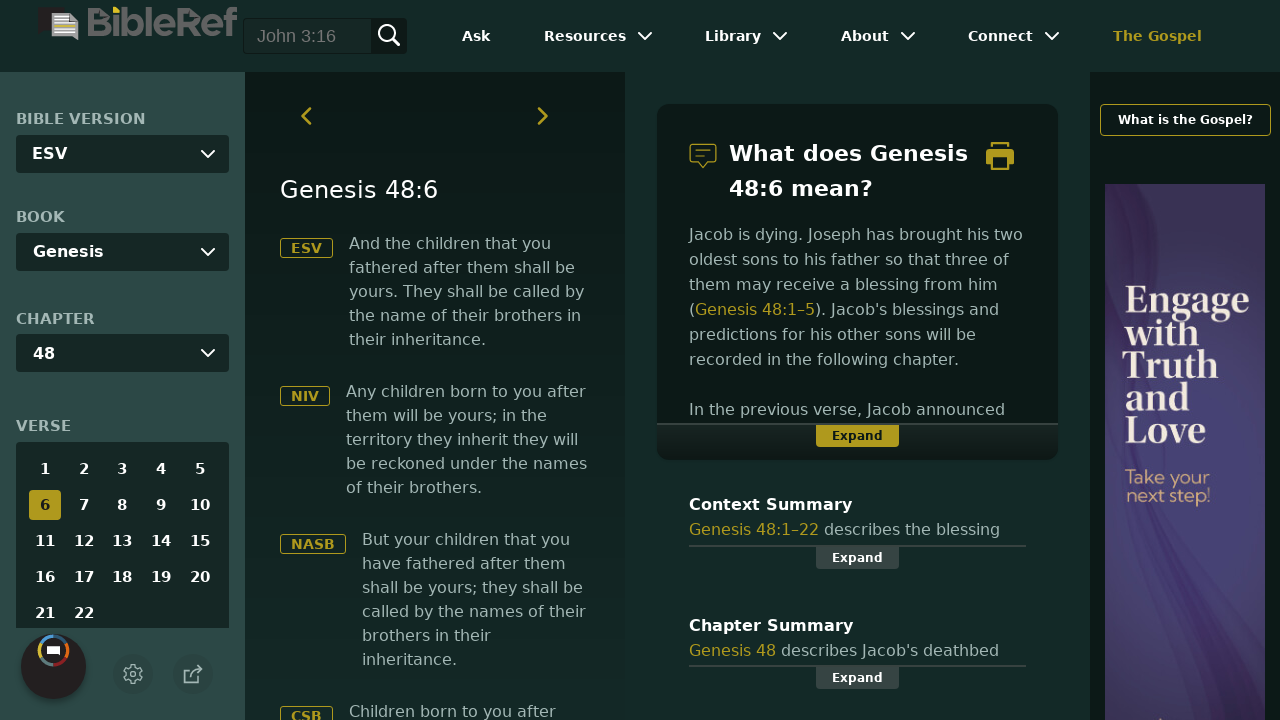

--- FILE ---
content_type: text/html
request_url: https://www.bibleref.com/Genesis/48/Genesis-48-6.html
body_size: 6654
content:
<!DOCTYPE html>
<html lang="en" xmlns="http://www.w3.org/1999/xhtml" itemscope itemtype="http://schema.org/webpage" xmlns:og="http://opengraphprotocol.org/schema/">

<head>
	<title>What does Genesis 48:6 mean? | BibleRef.com</title>
    <META name="keywords" content="Genesis 48:6">
    <META name="description" content="But your children that you have fathered after them shall be yours; they shall be called by the names of their brothers in their inheritance. - What is the meaning of Genesis 48:6?">
    <meta http-equiv="Content-Type" content="text/html; charset=utf-8">
    <meta name="viewport" content="width=device-width, initial-scale=1, user-scalable=no">
    <link rel="StyleSheet" href="https://www.bibleref.com/scommon/new-main-styles.css" type="text/css" media="screen">

    <link rel="image_src" itemprop="image" href="https://www.bibleref.com/images/BR - MAIN@3x.png">
    <meta property="og:image" content="https://www.bibleref.com/images/OGImages/Genesis-48-6.jpg">
    <meta property="og:site_name" content="BibleRef.com">
    <meta property="og:type" content="website">
    <meta property="og:url" content="https://www.bibleref.com/Genesis/48/Genesis-48-6.html">
    <link rel="canonical" itemprop="url" href="https://www.bibleref.com/Genesis/48/Genesis-48-6.html">
    <script async src="https://www.googletagmanager.com/gtag/js?id=UA-36362452-7"></script>
    <script>
      window.dataLayer = window.dataLayer || [];
      function gtag(){ dataLayer.push(arguments);}
      gtag('js', new Date());
      gtag('config', 'UA-36362452-7');
    </script>
    <meta name="ZOOMPAGEBOOST" content="5">
    <!-- COMPONENTS
      –––––––––––––––––––––––––––––––––––––––––––––––––– -->
	<script type="module" src="/components/header-element-unified.js"></script>
	<script type="module" src="/components/footer-element-unified.js" defer></script>
	<script type="module" src="/components/network-element.js"></script>

	<script src="/components/unified-script.js" defer></script>
	<link rel="preload" href="/components/unified-style.css" as="style">
	<link rel="stylesheet" href="/components/unified-style.css">

</head>

<body data-site-theme="light" class="verse">
    <header-element></header-element>
    <section id="modals">
        <ul class="settings-menu modal-menu">
            <li>
                <div class="toggle-wrap">
                    <span>Light</span><input type="checkbox" id="toggle" class="checkbox" onclick="toggleTheme()"><label for="toggle" class="switch"></label><span>Dark</span>
                </div>
            </li>
            <li><label for="font">Font Family</label><select name="font" id="font" onchange="changeFont()">
                    <option value="system-ui">Default</option>
                    <option value="Arial">Arial</option>
                    <option value="Verdana">Verdana</option>
                    <option value="Helvetica">Helvetica</option>
                    <option value="Tahoma">Tahoma</option>
                    <option value="Georgia">Georgia</option>
                    <option value="Times New Roman">Times New Roman</option>
                </select></li>
            <li><label for="fontsize">Font Size</label><select name="fontsize" id="fontsize" onchange="changeFontSize()">
                    <option value="1">Default</option>
                    <option value="1">1.0</option>
                    <option value="1.2">1.2</option>
                    <option value="1.5">1.5</option>
                    <option value="2">2</option>
                </select></li>
        </ul>
		<ul class="final-menu modal-menu">
		   <li>
			  <a href="https://www.facebook.com/sharer.php?u=https://bibleref.com" class="fb" title="Share BibleRef on Facebook">
				 <svg xmlns="http://www.w3.org/2000/svg" width="24" height="24" viewBox="0 0 24 24"><g><rect class="nc-transparent-rect" x="0" y="0" width="24" height="24" rx="0" ry="0" fill="none" stroke="none"></rect><g class="nc-icon-wrapper" fill="#ffffff"><path fill="currentColor" d="M9.03153,23L9,13H5V9h4V6.5C9,2.7886,11.29832,1,14.60914,1c1.58592,0,2.94893,0.11807,3.34615,0.17085 v3.87863l-2.29623,0.00104c-1.80061,0-2.14925,0.85562-2.14925,2.11119V9H18.75l-2,4h-3.24019v10H9.03153z"></path></g></g></svg>
				 Facebook
			  </a>
		   </li>
		   <li>
			  <a href="https://x.com/share?url=https://bibleref.com" class="tw" title="Share BibleRef on X">
				 <svg width="23" height="24" viewBox="0 0 1200 1227" fill="none" xmlns="http://www.w3.org/2000/svg">
<path d="M714.163 519.284L1160.89 0H1055.03L667.137 450.887L357.328 0H0L468.492 681.821L0 1226.37H105.866L515.491 750.218L842.672 1226.37H1200L714.137 519.284H714.163ZM569.165 687.828L521.697 619.934L144.011 79.6944H306.615L611.412 515.685L658.88 583.579L1055.08 1150.3H892.476L569.165 687.854V687.828Z" fill="currentColor"/>
</svg>
				 X
			  </a>
		   </li>
		   <li>
			  <a href="https://pinterest.com/pin/create/link/?url=https://bibleref.com" class="pi" title="Share BibleRef on Pinterest">
				 <svg xmlns="http://www.w3.org/2000/svg" width="24" height="24" viewBox="0 0 24 24"><g><rect class="nc-transparent-rect" x="0" y="0" width="24" height="24" rx="0" ry="0" fill="none" stroke="none"></rect><g class="nc-icon-wrapper" fill="#ffffff"><path fill="currentColor" d="M12,0C5.4,0,0,5.4,0,12c0,5.1,3.2,9.4,7.6,11.2c-0.1-0.9-0.2-2.4,0-3.4c0.2-0.9,1.4-6,1.4-6S8.7,13,8.7,12 c0-1.7,1-2.9,2.2-2.9c1,0,1.5,0.8,1.5,1.7c0,1-0.7,2.6-1,4c-0.3,1.2,0.6,2.2,1.8,2.2c2.1,0,3.8-2.2,3.8-5.5c0-2.9-2.1-4.9-5-4.9 c-3.4,0-5.4,2.6-5.4,5.2c0,1,0.4,2.1,0.9,2.7c0.1,0.1,0.1,0.2,0.1,0.3c-0.1,0.4-0.3,1.2-0.3,1.4c-0.1,0.2-0.2,0.3-0.4,0.2 c-1.5-0.7-2.4-2.9-2.4-4.6c0-3.8,2.8-7.3,7.9-7.3c4.2,0,7.4,3,7.4,6.9c0,4.1-2.6,7.5-6.2,7.5c-1.2,0-2.4-0.6-2.8-1.4 c0,0-0.6,2.3-0.7,2.9c-0.3,1-1,2.3-1.5,3.1C9.6,23.8,10.8,24,12,24c6.6,0,12-5.4,12-12C24,5.4,18.6,0,12,0z"></path></g></g></svg>
				 Pinterest
			  </a>
		   </li>
		   <li>
			  <a class="SendEmail" href="" title="Share BibleRef via email">
				 <svg xmlns="http://www.w3.org/2000/svg" width="24" height="24" viewBox="0 0 24 24"><g><rect class="nc-transparent-rect" x="0" y="0" width="24" height="24" rx="0" ry="0" fill="none" stroke="none"></rect><g class="nc-icon-wrapper" fill="currentColor"><path d="M13.4,14.6A2.3,2.3,0,0,1,12,15a2.3,2.3,0,0,1-1.4-.4L0,8.9V19a3,3,0,0,0,3,3H21a3,3,0,0,0,3-3V8.9Z" fill="currentColor"></path><path data-color="color-2" d="M21,2H3A3,3,0,0,0,0,5V6a1.05,1.05,0,0,0,.5.9l11,6a.9.9,0,0,0,.5.1.9.9,0,0,0,.5-.1l11-6A1.05,1.05,0,0,0,24,6V5A3,3,0,0,0,21,2Z"></path></g></g></svg>
				 Email
			  </a>
		   </li>
		</ul>	
    </section>
    <main>
		<section id="bible-nav">
			<div id='bibleRefLinkSettings'>
<label for='bibleRefLinkVersion'>Bible Version</label>
<select type='text' name='bibleRefLinkVersion' id='bibleRefLinkVersion' onchange='changeVersion()'>
<option value='esv'>ESV</option>
<option value='niv'>NIV</option>
<option value='nasb'>NASB</option>
<option value='csb'>CSB</option>
<option value='nlt'>NLT</option>
<option value='kjv'>KJV</option>
<option value='nkjv'>NKJV</option>
</select>
</div>
	
			<label for='bible-book'>Book</label>
<div id='bible-book' class='dropdown'>
<button onclick='toggleBookDropdown()' class='dropbtn'>Genesis</button>
<div id='book-content' class='dropdown-content'>
<a href='https://www.bibleref.com/Genesis' class='selected'>Genesis</a>
<a href='https://www.bibleref.com/Exodus' >Exodus</a>
<a href='https://www.bibleref.com/Leviticus' >Leviticus</a>
<a href='https://www.bibleref.com/Numbers' >Numbers</a>
<a href='https://www.bibleref.com/Deuteronomy' >Deuteronomy</a>
<a href='https://www.bibleref.com/Joshua' >Joshua</a>
<a href='https://www.bibleref.com/Judges' >Judges</a>
<a href='https://www.bibleref.com/Ruth' >Ruth</a>
<a href='https://www.bibleref.com/1-Samuel' >1 Samuel</a>
<a href='https://www.bibleref.com/2-Samuel' >2 Samuel</a>
<a href='https://www.bibleref.com/1-Kings' >1 Kings</a>
<a href='https://www.bibleref.com/2-Kings' >2 Kings</a>
<a href='https://www.bibleref.com/1-Chronicles' >1 Chronicles</a>
<a href='https://www.bibleref.com/2-Chronicles' >2 Chronicles</a>
<a href='https://www.bibleref.com/Ezra' >Ezra</a>
<a href='https://www.bibleref.com/Nehemiah' >Nehemiah</a>
<a href='https://www.bibleref.com/Esther' >Esther</a>
<a href='https://www.bibleref.com/Job' >Job</a>
<a href='https://www.bibleref.com/Psalms' >Psalms</a>
<a href='https://www.bibleref.com/Proverbs' >Proverbs</a>
<a href='https://www.bibleref.com/Ecclesiastes' >Ecclesiastes</a>
<a href='https://www.bibleref.com/Song-of-Solomon' >Song of Solomon</a>
<a href='https://www.bibleref.com/Isaiah' >Isaiah</a>
<a href='https://www.bibleref.com/Jeremiah' >Jeremiah</a>
<a href='https://www.bibleref.com/Lamentations' >Lamentations</a>
<a href='https://www.bibleref.com/Ezekiel' >Ezekiel</a>
<a href='https://www.bibleref.com/Daniel' >Daniel</a>
<a href='https://www.bibleref.com/Hosea' >Hosea</a>
<a href='https://www.bibleref.com/Joel' >Joel</a>
<a href='https://www.bibleref.com/Amos' >Amos</a>
<a href='https://www.bibleref.com/Obadiah' >Obadiah</a>
<a href='https://www.bibleref.com/Jonah' >Jonah</a>
<a href='https://www.bibleref.com/Micah' >Micah</a>
<a href='https://www.bibleref.com/Nahum' >Nahum</a>
<a href='https://www.bibleref.com/Habakkuk' >Habakkuk</a>
<a href='https://www.bibleref.com/Zephaniah' >Zephaniah</a>
<a href='https://www.bibleref.com/Haggai' >Haggai</a>
<a href='https://www.bibleref.com/Zechariah' >Zechariah</a>
<a href='https://www.bibleref.com/Malachi' >Malachi</a>
<a href='https://www.bibleref.com/Matthew' class='bookDivider'>Matthew</a>
<a href='https://www.bibleref.com/Mark' >Mark</a>
<a href='https://www.bibleref.com/Luke' >Luke</a>
<a href='https://www.bibleref.com/John' >John</a>
<a href='https://www.bibleref.com/Acts' >Acts</a>
<a href='https://www.bibleref.com/Romans' >Romans</a>
<a href='https://www.bibleref.com/1-Corinthians' >1 Corinthians</a>
<a href='https://www.bibleref.com/2-Corinthians' >2 Corinthians</a>
<a href='https://www.bibleref.com/Galatians' >Galatians</a>
<a href='https://www.bibleref.com/Ephesians' >Ephesians</a>
<a href='https://www.bibleref.com/Philippians' >Philippians</a>
<a href='https://www.bibleref.com/Colossians' >Colossians</a>
<a href='https://www.bibleref.com/1-Thessalonians' >1 Thessalonians</a>
<a href='https://www.bibleref.com/2-Thessalonians' >2 Thessalonians</a>
<a href='https://www.bibleref.com/1-Timothy' >1 Timothy</a>
<a href='https://www.bibleref.com/2-Timothy' >2 Timothy</a>
<a href='https://www.bibleref.com/Titus' >Titus</a>
<a href='https://www.bibleref.com/Philemon' >Philemon</a>
<a href='https://www.bibleref.com/Hebrews' >Hebrews</a>
<a href='https://www.bibleref.com/James' >James</a>
<a href='https://www.bibleref.com/1-Peter' >1 Peter</a>
<a href='https://www.bibleref.com/2-Peter' >2 Peter</a>
<a href='https://www.bibleref.com/1-John' >1 John</a>
<a href='https://www.bibleref.com/2-John' >2 John</a>
<a href='https://www.bibleref.com/3-John' >3 John</a>
<a href='https://www.bibleref.com/Jude' >Jude</a>
<a href='https://www.bibleref.com/Revelation' >Revelation</a>
</div></div>
			<div id='bible-chapter' class='bible-chapter dropdown'>
<span>Chapter</span>
<button onclick='toggleChapterDropdown()' class='dropbtn'>48</button>
<div id='chapter-content' class='chapters dropdown-content'>
<a href='https://www.bibleref.com/Genesis/1/Genesis-chapter-1.html'>1</a>
<a href='https://www.bibleref.com/Genesis/2/Genesis-chapter-2.html'>2</a>
<a href='https://www.bibleref.com/Genesis/3/Genesis-chapter-3.html'>3</a>
<a href='https://www.bibleref.com/Genesis/4/Genesis-chapter-4.html'>4</a>
<a href='https://www.bibleref.com/Genesis/5/Genesis-chapter-5.html'>5</a>
<a href='https://www.bibleref.com/Genesis/6/Genesis-chapter-6.html'>6</a>
<a href='https://www.bibleref.com/Genesis/7/Genesis-chapter-7.html'>7</a>
<a href='https://www.bibleref.com/Genesis/8/Genesis-chapter-8.html'>8</a>
<a href='https://www.bibleref.com/Genesis/9/Genesis-chapter-9.html'>9</a>
<a href='https://www.bibleref.com/Genesis/10/Genesis-chapter-10.html'>10</a>
<a href='https://www.bibleref.com/Genesis/11/Genesis-chapter-11.html'>11</a>
<a href='https://www.bibleref.com/Genesis/12/Genesis-chapter-12.html'>12</a>
<a href='https://www.bibleref.com/Genesis/13/Genesis-chapter-13.html'>13</a>
<a href='https://www.bibleref.com/Genesis/14/Genesis-chapter-14.html'>14</a>
<a href='https://www.bibleref.com/Genesis/15/Genesis-chapter-15.html'>15</a>
<a href='https://www.bibleref.com/Genesis/16/Genesis-chapter-16.html'>16</a>
<a href='https://www.bibleref.com/Genesis/17/Genesis-chapter-17.html'>17</a>
<a href='https://www.bibleref.com/Genesis/18/Genesis-chapter-18.html'>18</a>
<a href='https://www.bibleref.com/Genesis/19/Genesis-chapter-19.html'>19</a>
<a href='https://www.bibleref.com/Genesis/20/Genesis-chapter-20.html'>20</a>
<a href='https://www.bibleref.com/Genesis/21/Genesis-chapter-21.html'>21</a>
<a href='https://www.bibleref.com/Genesis/22/Genesis-chapter-22.html'>22</a>
<a href='https://www.bibleref.com/Genesis/23/Genesis-chapter-23.html'>23</a>
<a href='https://www.bibleref.com/Genesis/24/Genesis-chapter-24.html'>24</a>
<a href='https://www.bibleref.com/Genesis/25/Genesis-chapter-25.html'>25</a>
<a href='https://www.bibleref.com/Genesis/26/Genesis-chapter-26.html'>26</a>
<a href='https://www.bibleref.com/Genesis/27/Genesis-chapter-27.html'>27</a>
<a href='https://www.bibleref.com/Genesis/28/Genesis-chapter-28.html'>28</a>
<a href='https://www.bibleref.com/Genesis/29/Genesis-chapter-29.html'>29</a>
<a href='https://www.bibleref.com/Genesis/30/Genesis-chapter-30.html'>30</a>
<a href='https://www.bibleref.com/Genesis/31/Genesis-chapter-31.html'>31</a>
<a href='https://www.bibleref.com/Genesis/32/Genesis-chapter-32.html'>32</a>
<a href='https://www.bibleref.com/Genesis/33/Genesis-chapter-33.html'>33</a>
<a href='https://www.bibleref.com/Genesis/34/Genesis-chapter-34.html'>34</a>
<a href='https://www.bibleref.com/Genesis/35/Genesis-chapter-35.html'>35</a>
<a href='https://www.bibleref.com/Genesis/36/Genesis-chapter-36.html'>36</a>
<a href='https://www.bibleref.com/Genesis/37/Genesis-chapter-37.html'>37</a>
<a href='https://www.bibleref.com/Genesis/38/Genesis-chapter-38.html'>38</a>
<a href='https://www.bibleref.com/Genesis/39/Genesis-chapter-39.html'>39</a>
<a href='https://www.bibleref.com/Genesis/40/Genesis-chapter-40.html'>40</a>
<a href='https://www.bibleref.com/Genesis/41/Genesis-chapter-41.html'>41</a>
<a href='https://www.bibleref.com/Genesis/42/Genesis-chapter-42.html'>42</a>
<a href='https://www.bibleref.com/Genesis/43/Genesis-chapter-43.html'>43</a>
<a href='https://www.bibleref.com/Genesis/44/Genesis-chapter-44.html'>44</a>
<a href='https://www.bibleref.com/Genesis/45/Genesis-chapter-45.html'>45</a>
<a href='https://www.bibleref.com/Genesis/46/Genesis-chapter-46.html'>46</a>
<a href='https://www.bibleref.com/Genesis/47/Genesis-chapter-47.html'>47</a>
<a href='https://www.bibleref.com/Genesis/48/Genesis-chapter-48.html' class='active'>48</a>
<a href='https://www.bibleref.com/Genesis/49/Genesis-chapter-49.html'>49</a>
<a href='https://www.bibleref.com/Genesis/50/Genesis-chapter-50.html'>50</a>
</div></div>

			<div class='bible-verse'>
<span>Verse</span>
<div class='verses'>
<a href='https://www.bibleref.com/Genesis/48/Genesis-48-1.html'>1</a>
<a href='https://www.bibleref.com/Genesis/48/Genesis-48-2.html'>2</a>
<a href='https://www.bibleref.com/Genesis/48/Genesis-48-3.html'>3</a>
<a href='https://www.bibleref.com/Genesis/48/Genesis-48-4.html'>4</a>
<a href='https://www.bibleref.com/Genesis/48/Genesis-48-5.html'>5</a>
<a href='https://www.bibleref.com/Genesis/48/Genesis-48-6.html' class='active'>6</a>
<a href='https://www.bibleref.com/Genesis/48/Genesis-48-7.html'>7</a>
<a href='https://www.bibleref.com/Genesis/48/Genesis-48-8.html'>8</a>
<a href='https://www.bibleref.com/Genesis/48/Genesis-48-9.html'>9</a>
<a href='https://www.bibleref.com/Genesis/48/Genesis-48-10.html'>10</a>
<a href='https://www.bibleref.com/Genesis/48/Genesis-48-11.html'>11</a>
<a href='https://www.bibleref.com/Genesis/48/Genesis-48-12.html'>12</a>
<a href='https://www.bibleref.com/Genesis/48/Genesis-48-13.html'>13</a>
<a href='https://www.bibleref.com/Genesis/48/Genesis-48-14.html'>14</a>
<a href='https://www.bibleref.com/Genesis/48/Genesis-48-15.html'>15</a>
<a href='https://www.bibleref.com/Genesis/48/Genesis-48-16.html'>16</a>
<a href='https://www.bibleref.com/Genesis/48/Genesis-48-17.html'>17</a>
<a href='https://www.bibleref.com/Genesis/48/Genesis-48-18.html'>18</a>
<a href='https://www.bibleref.com/Genesis/48/Genesis-48-19.html'>19</a>
<a href='https://www.bibleref.com/Genesis/48/Genesis-48-20.html'>20</a>
<a href='https://www.bibleref.com/Genesis/48/Genesis-48-21.html'>21</a>
<a href='https://www.bibleref.com/Genesis/48/Genesis-48-22.html'>22</a>
</div></div>

			<div class="buttons">
				<div class="action-button mobile bible">
					<a href="#scripture">
						<svg xmlns="http://www.w3.org/2000/svg" width="32" height="32" viewBox="0 0 32 32">
							  <g stroke-linecap="round" stroke-linejoin="round" stroke-width="2" fill="none" stroke="currentColor"><polygon points="1,2 16,7 31,2 31,25 16,30 1,25 "></polygon> <line x1="13" y1="11.667" x2="5" y2="9"></line> <line x1="13" y1="17.333" x2="5" y2="15"></line> <line x1="5" y1="21" x2="13" y2="23.667"></line> <line x1="19" y1="11.667" x2="27" y2="9"></line> <line x1="19" y1="17.333" x2="27" y2="15"></line> <line x1="27" y1="21" x2="19" y2="23.667"></line></g>
						</svg>
					</a>
				</div>
				<div class="action-button mobile commentary">
					<a href="#content-commentary">
						<svg xmlns="http://www.w3.org/2000/svg" width="32" height="32" viewBox="0 0 32 32">
							  <g stroke-linecap="round" stroke-linejoin="round" stroke-width="2" fill="none" stroke="currentColor"><path d="M28,2H4A3,3,0,0,0,1,5V21a3,3,0,0,0,3,3h7l5,6,5-6h7a3,3,0,0,0,3-3V5A3,3,0,0,0,28,2Z"></path> <line x1="8" y1="10" x2="24" y2="10"></line> <line x1="8" y1="16" x2="17" y2="16"></line></g>
						</svg>
					</a>
				</div>
				<div class="action-button mobile chapter">
					<a href="#summary-book">
						<svg xmlns="http://www.w3.org/2000/svg" width="32" height="32" viewBox="0 0 32 32">
							  <g stroke-linecap="round" stroke-linejoin="round" stroke-width="2" fill="none" stroke="currentColor"><rect x="3" y="5" width="22" height="26"></rect> <line x1="8" y1="12" x2="20" y2="12"></line> <line x1="8" y1="18" x2="20" y2="18"></line> <line x1="8" y1="24" x2="12" y2="24"></line> <polyline points=" 6,1 29,1 29,28 "></polyline></g>
						</svg>
					</a>
				</div>
				<div class="action-button mobile book">
					<a href="#summary-chapter">
						<svg xmlns="http://www.w3.org/2000/svg" width="32" height="32" viewBox="0 0 32 32">
							  <g stroke-linecap="round" stroke-linejoin="round" stroke-width="2" fill="none" stroke="currentColor"><polyline points="22,1 22,12 18,9 14,12 14,1 "></polyline> <path d="M28,25V1H7C5.343,1,4,2.343,4,4v24"></path> <path d="M28,31v-6H7 c-1.657,0-3,1.343-3,3v0c0,1.657,1.343,3,3,3H28z"></path> <line x1="8" y1="25" x2="8" y2="5"></line></g>
						</svg>
					</a>
				</div>
				<div class="action-button mobile settings" onclick="settingsMenu()">
					<svg xmlns="http://www.w3.org/2000/svg" width="32" height="32" viewBox="0 0 32 32">
						  <g stroke-linecap="round" stroke-linejoin="round" stroke-width="2" fill="none" stroke="currentColor"><circle cx="16" cy="16" r="4"></circle> <path d="M27,16a11.057,11.057,0,0,0-.217-2.175L30.49,11.1l-3-5.2L23.263,7.754a10.955,10.955,0,0,0-3.754-2.172L19,1H13l-.509,4.582A10.955,10.955,0,0,0,8.737,7.754L4.51,5.9l-3,5.2,3.707,2.727a11.009,11.009,0,0,0,0,4.35L1.51,20.9l3,5.2,4.227-1.852a10.955,10.955,0,0,0,3.754,2.172L13,31h6l.509-4.582a10.955,10.955,0,0,0,3.754-2.172L27.49,26.1l3-5.2-3.707-2.727A11.057,11.057,0,0,0,27,16Z"></path></g>
					</svg>
				</div>
				<div class="action-button sharebutton" onclick="shareMenu()">
					<svg xmlns="http://www.w3.org/2000/svg" width="24" height="24" viewBox="0 0 24 24"><g><rect class="nc-transparent-rect" x="0" y="0" width="24" height="24" rx="0" ry="0" fill="none" stroke="none"/><g class="nc-icon-wrapper" stroke-linecap="square" stroke-linejoin="miter" stroke-width="2" fill="currentColor" stroke="currentColor" stroke-miterlimit="10"><polyline points="18 15 18 22 2 22 2 8 7 8" fill="none" stroke="currentColor"/> <path data-cap="butt" data-color="color-2" d="M9,16A10,10,0,0,1,19,6h3" fill="none" stroke-linecap="butt"/> <polyline data-color="color-2" points="18 10 22 6 18 2" fill="none"/></g></g></svg>
				</div>
			</div>
		</section>
		<section id="main-content">
			<section class="scripture verse" id="scripture">
				<div class='scripture-nav'>
	<a href='https://www.bibleref.com/Genesis/48/Genesis-48-5.html'>
		<svg xmlns='http://www.w3.org/2000/svg' width='40' height='40' viewBox='0 0 32 32'><g stroke-linecap='round' stroke-linejoin='round' stroke-width='2' fill='none'  stroke='currentColor'><polyline points='16,10 10,16 16,22' transform='translate(0, 0)'></polyline></g></svg>
	</a>
	<a href='https://www.bibleref.com/Genesis/48/Genesis-48-7.html'>
		<svg xmlns='http://www.w3.org/2000/svg' width='40' height='40' viewBox='0 0 32 32'><g stroke-linecap='round' stroke-linejoin='round' stroke-width='2' fill='none' stroke='currentColor'><polyline points='12,10 18,16 12,22' transform='translate(0, 0)'></polyline></g></svg>
	</a>
</div>

<span id="titleLine">
	<h1>Genesis 48:6</h1>
</span> 
<div class='bottomPadding esv'>
<a href='http://www.christianbook.com/page/bibles/translations/esv?navcat=Bibles|Translations|ESV' target='_blank'>ESV</a>
<span>And the children that you fathered after them shall be yours. They shall be called by the name of their brothers in their inheritance.</span>
</div>
<div class='bottomPadding niv'>
<a href='http://www.christianbook.com/page/bibles/translations/niv?navcat=Bibles|Translations|NIV' target='_blank'>NIV</a>
<span>Any children born to you after them will be yours; in the territory they inherit they will be reckoned under the names of their brothers.</span>
</div>
<div class='bottomPadding nasb'>
<a href='http://www.christianbook.com/page/bibles/translations/nasb?navcat=Bibles|Translations|NASB' target='_blank'>NASB</a>
<span>But your children that you have fathered after them shall be yours; they shall be called by the names of their brothers in their inheritance.</span>
</div>
<div class='bottomPadding csb'>
<a href='http://www.christianbook.com/page/bibles/translations/csb?navcat=Bibles|Translations|CSB' target='_blank'>CSB</a>
<span>Children born to you after them will be yours and will be recorded under the names of their brothers with regard to their inheritance.</span>
</div>
<div class='bottomPadding nlt'>
<a href='http://www.christianbook.com/page/bibles/translations/nlt?navcat=Bibles|Translations|NLT' target='_blank'>NLT</a>
<span>But any children born to you in the future will be your own, and they will inherit land within the territories of their brothers Ephraim and Manasseh.</span>
</div>
<div class='bottomPadding kjv'>
<a href='http://www.christianbook.com/page/bibles/translations/kjv?navcat=Bibles|Translations|KJV' target='_blank'>KJV</a>
<span>And thy issue, which thou begettest after them, shall be thine, and shall be called after the name of their brethren in their inheritance.</span>
</div>
<div class='bottomPadding nkjv'>
<a href='http://www.christianbook.com/page/bibles/translations/nkjv?navcat=Bibles|Translations|NKJV' target='_blank'>NKJV</a>
<span>Your offspring whom you beget after them shall be yours; they will be called by the name of their brothers in their inheritance.</span>
</div>


<div class='scripture-nav'>
	<a href='https://www.bibleref.com/Genesis/48/Genesis-48-5.html'>
		<svg xmlns='http://www.w3.org/2000/svg' width='40' height='40' viewBox='0 0 32 32'><g stroke-linecap='round' stroke-linejoin='round' stroke-width='2' fill='none'  stroke='currentColor'><polyline points='16,10 10,16 16,22' transform='translate(0, 0)'></polyline></g></svg>
	</a>
	<a href='https://www.bibleref.com/Genesis/48/Genesis-48-7.html'>
		<svg xmlns='http://www.w3.org/2000/svg' width='40' height='40' viewBox='0 0 32 32'><g stroke-linecap='round' stroke-linejoin='round' stroke-width='2' fill='none' stroke='currentColor'><polyline points='12,10 18,16 12,22' transform='translate(0, 0)'></polyline></g></svg>
	</a>
</div>
				<div id="footer-desktop-unified">
					<footer-element></footer-element>
				</div>
			</section>
			<section class="content">
				<div class="content-commentary" id="content-commentary">
   <div class="comment leftcomment">
      <h1>
         <svg xmlns="http://www.w3.org/2000/svg" width="48" height="48" viewBox="0 0 48 48">
            <g stroke-linecap="round" stroke-linejoin="round" stroke-width="2" fill="none" stroke="currentColor">
               <path d="M42,4H6A4,4,0,0,0,2,8V30a4,4,0,0,0,4,4H16l8,10,8-10H42a4,4,0,0,0,4-4V8A4,4,0,0,0,42,4Z"></path>
               <line x1="12" y1="14" x2="36" y2="14"></line>
               <line x1="12" y1="24" x2="26" y2="24"></line>
            </g>
         </svg>
         What does Genesis 48:6 mean?
	<a href="https://bibleref.com/biblepassage/Printer?section=Genesis_48:6&lang=en" target="_blank">
		<svg xmlns="http://www.w3.org/2000/svg" width="48" height="48" viewBox="0 0 24 24"><g><rect class="nc-transparent-rect" x="0" y="0" width="24" height="24" rx="0" ry="0" fill="none" stroke="none"></rect><g class="nc-icon-wrapper" fill="currentColor"><path data-color="color-2" d="M20,4H18V2H6V4H4V1A1,1,0,0,1,5,0H19a1,1,0,0,1,1,1Z"></path><path d="M21,6H3A3,3,0,0,0,0,9v9a1,1,0,0,0,1,1H4v4a1,1,0,0,0,1,1H19a1,1,0,0,0,1-1V19h3a1,1,0,0,0,1-1V9A3,3,0,0,0,21,6ZM18,22H6V13H18Z" fill="currentColor"></path></g></g></svg>
	</a>
      </h1>
      Jacob is dying. Joseph has brought his two oldest sons to his father so that three of them may receive a blessing from him (Genesis 48:1&ndash;5). Jacob&apos;s blessings and predictions for his other sons will be recorded in the following chapter. <br><br>In the previous verse, Jacob announced he was claiming Joseph&apos;s two oldest sons, Ephraim and Manasseh (Genesis 41:50&ndash;52), as his own sons, rather than as his grandsons. In essence, Jacob was adopting them, and even elevating them to the rank of firstborn above even Reuben and Simeon. This would result in Joseph&apos;s line receiving the birthright and a double portion of the family inheritance. <br><br>Now Jacob mentions Joseph&apos;s other children. This is the first time Genesis has mentioned that Joseph has other offspring. Jacob makes clear to Joseph that he is not placing any claim on those children. They will take their place under their older brothers Ephraim and Manasseh in the inheritance, as Jacob&apos;s other grandchildren would do under their fathers. This emphasizes the fact that Jacob will truly consider Ephraim and Manasseh as his own sons, giving to each a full portion of the inheritance.
   </div>
   <div class="expand" onclick="expandText(this)">
      <span>Expand</span>
   </div>
</div>
<div class="content-summary summary-book" id="summary-book">
   <div>
      <script type="text/javascript" src="https://www.bibleref.com/summaries/Genesis-48-1thru48-22-context.js"></script>
   </div>
   <div class="expand" onclick="expandText(this)">
      <span>Expand</span>
   </div>
</div>
<div class="content-summary summary-chapter" id="summary-chapter">
   <div>
      <script type="text/javascript" src="https://www.bibleref.com/summaries/Genesis-chapter-48.js"></script>
   </div>
   <div class="expand" onclick="expandText(this)">
      <span>Expand</span>
   </div>
</div>
			</section>
		</section>
		<section class="right-spons">
			<a href="https://www.bibleref.com/The-Gospel.html" class="link">What is the Gospel?</a>
			<div class="adManager-placeholder"></div>
			<div class="app">
				Download the app:<br>
				<a href="https://apps.apple.com/us/app/got-questions/id1596177226" target="_blank" rel="noopener" class="applink">
					<img src="https://www.bibleref.com/img/apple-appstore.svg">
				</a>
				<a href="https://play.google.com/store/apps/details?id=org.gotquestions.bibleref" target="_blank" rel="noopener" class="applink">
					<img src="https://www.bibleref.com/img/google-play.svg" class="appSource">
				</a>
			</div>
			<network-element></network-element>
		</section>
		<div id="footer-mobile-unified">
			<footer-element></footer-element>
		</div>
    </main>
    <script src="https://www.bibleref.com/js/new-brscripts.js"></script>
</body>

</html>



--- FILE ---
content_type: application/javascript
request_url: https://www.bibleref.com/summaries/Genesis-chapter-48.js
body_size: 537
content:
document.write("<center><b>Chapter Summary</b><br>Genesis 48 describes Jacob&apos;s deathbed blessing of Joseph&apos;s sons, Ephraim and Manasseh. In a surprising move, Jacob claims Joseph&apos;s two oldest boys as his own. This makes each a full heir. The result is that Joseph&apos;s family will receive a double portion of the inheritance. Jacob prays for them to receive many of the blessings God has given to him during his long life. In another twist, Jacob gives greater blessing to the younger of his two grandsons.</center>");


--- FILE ---
content_type: application/javascript
request_url: https://www.bibleref.com/summaries/Genesis-48-1thru48-22-context.js
body_size: 471
content:
document.write("<center><b>Context Summary</b><br>Genesis 48:1&ndash;22 describes the blessing Jacob pronounces over Joseph&apos;s oldest two sons. Significantly, Jacob claims Joseph&apos;s two oldest sons as his own, ensuring that each will receive a full portion of his inheritance. This means Joseph&apos;s family will receive a double portion. Jacob blesses the pair with a prayer for God&apos;s blessing in their lives as he himself has experienced it.</center>");
